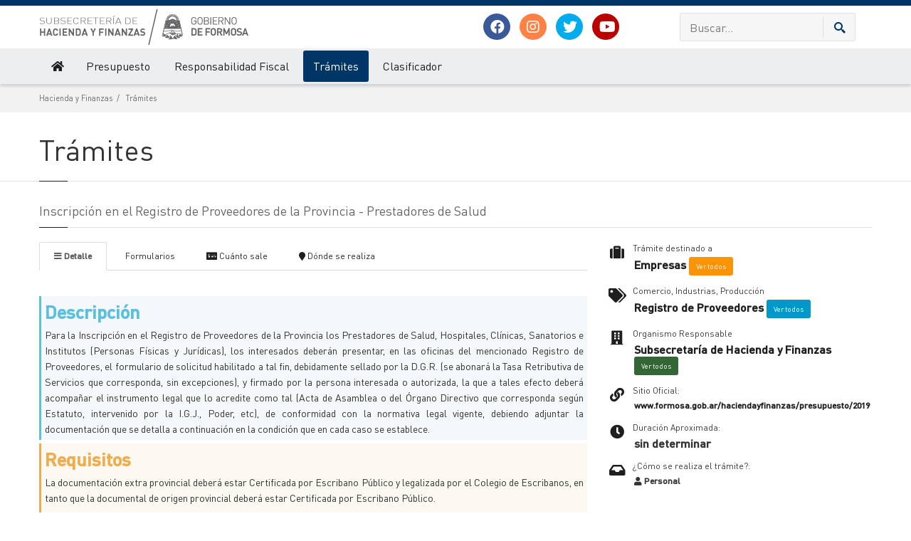

--- FILE ---
content_type: text/html; charset=ISO-8859-1
request_url: https://www.formosa.gob.ar/tramite/545/46/inscripcion_en_el_registro_de_proveedores_de_la_provincia_-_prestadores_de_salud
body_size: 11840
content:

<!doctype html>
<html>
<head>
	<meta http-equiv="Content-Type" content="text/html; charset=ISO-8859-1"> 
	<title>Inscripción en el Registro de Proveedores de la Provincia - Prestadores de Salud</title> 
	<meta name="keywords" content="Hacienda, Finanzas, trámites, registro, proveedores">
	<meta name="description" content="Subsecretaría de Hacienda y Finanzas">
	<meta name="robots" content="FOLLOW,INDEX">
	<LINK HREF="/rss/formosa.xml" TITLE="Noticias Formosa" TYPE="application/rss+xml" rel="alternate" >
	<LINK HREF="/rss/licitaciones.xml" TITLE="Licitaciones Formosa" TYPE="application/rss+xml" rel="alternate" >
	<meta name="author" content="Gobierno de la Provincia de Formosa">
	<meta class="viewport" name="viewport" content="width=device-width, initial-scale=1.0">
	<meta http-equiv="X-UA-Compatible" content="IE=edge">
	<meta property="og:type" content="website" /> 
	<meta property="og:url" content="https://www.formosa.gob.ar/tramite/545/46/inscripcion_en_el_registro_de_proveedores_de_la_provincia_-_prestadores_de_salud" /> 
	<meta property="og:title" content="Inscripción en el Registro de Proveedores de la Provincia - Prestadores de Salud" /> 
	<meta property="og:image" content="https://archivos.formosa.gob.ar/" /> 
	<meta property="og:description" content="Subsecretaría de Hacienda y Finanzas" /> 
	<meta name="facebook-domain-verification" content="zqbvc0udgcnxwn9zznq9r1ofziwbgr" />
	<!-- Favicon -->
	
	<link rel="apple-touch-icon" sizes="57x57" href="/img/favicon/apple-icon-57x57.png">
	<link rel="apple-touch-icon" sizes="60x60" href="/img/favicon/apple-icon-60x60.png">
	<link rel="apple-touch-icon" sizes="72x72" href="/img/favicon/apple-icon-72x72.png">
	<link rel="apple-touch-icon" sizes="76x76" href="/img/favicon/apple-icon-76x76.png">
	<link rel="apple-touch-icon" sizes="114x114" href="/img/favicon/apple-icon-114x114.png">
	<link rel="apple-touch-icon" sizes="120x120" href="/img/favicon/apple-icon-120x120.png">
	<link rel="apple-touch-icon" sizes="144x144" href="/img/favicon/apple-icon-144x144.png">
	<link rel="apple-touch-icon" sizes="152x152" href="/img/favicon/apple-icon-152x152.png">
	<link rel="apple-touch-icon" sizes="180x180" href="/img/favicon/apple-icon-180x180.png">
	<link rel="icon" type="image/png" sizes="192x192"  href="/img/favicon/android-icon-192x192.png">
	<link rel="icon" type="image/png" sizes="32x32" href="/img/favicon/favicon-32x32.png">
	<link rel="icon" type="image/png" sizes="96x96" href="/img/favicon/favicon-96x96.png">
	<link rel="icon" type="image/png" sizes="16x16" href="/img/favicon/favicon-16x16.png">
	<link rel="manifest" href="/img/favicon/manifest.json">
	<meta name="msapplication-TileColor" content="#ffffff">
	<meta name="msapplication-TileImage" content="/img/favicon/ms-icon-144x144.png">
	<meta name="theme-color" content="#ffffff">
	
	<script src="/js/jquery.min.js"></script>
	<script src="/js/jquery-migrate-1.2.1.js"></script>
	<script src="/js/jquery-ui.min.js"></script>

	
	  <!-- Font -->
	  <!--<link rel="stylesheet" href="https://fonts.googleapis.com/css?family=Arimo:400,700,400italic,700italic">-->
	  <link rel="stylesheet" href="/css/fonts.v3.css">
	  <!-- Plagins CSS -->
	  <link rel="stylesheet" href="/css/buttons/buttons.css">
	 <!-- <link rel="stylesheet" href="/css/buttons/social-icons.css">-->
	  <link rel="stylesheet" href="/css/fontawesome/css/all.min.css">
	  <link rel="stylesheet" href="/css/bootstrap.min.css">
	  <link rel="stylesheet" href="/css/jquery.fancybox.css">
	  <link rel="stylesheet" href="/css/ladda.min.css">
	  <link rel="stylesheet" href="/css/animate.css">
	  <link rel="stylesheet" href="/css/jquery.scrollbar.css">
	  <link rel="stylesheet" href="/css/layerslider/layerslider.css">
	  <link rel="stylesheet" href="/css/royalslider/royalslider.css">
	  <link rel="stylesheet" href="/css/royalslider/skins/universal/rs-universal.css"> 
	  
	  <link rel="stylesheet" href="/css/ol/ol.css">
	<link rel="stylesheet" href="/css/ol/ol3-layerswitcher.css">
	  
	  <!-- Theme CSS -->
	  <link rel="stylesheet" href="/css/style.v5.css">
	
	  <!-- Responsive CSS -->
	  <link rel="stylesheet" href="/css/responsive.v2.css">
	  
	  <!-- Custom CSS -->
		<link rel="stylesheet" href="/css/pages.v1.0.2.css">
		<link rel="stylesheet" href="/css/custom.php">
	  
		
	  <!-- IE Styles-->
	  <link rel="stylesheet" href="/css/ie/ie.css">
	
	
	<!--[if lt IE 9]>
	<script src="/js/html5shiv.js"></script>
	<script src="/js/respond.min.js"></script>
	<link rel='stylesheet' href="/css/ie/ie8.css">
	<![endif]-->
	<style>
		.head_navidad {
			left: 0;
			position: absolute;
			top: -2px;
		}
	</style>
	<script src="https://maps.googleapis.com/maps/api/js?key=AIzaSyAcUdoOMBljUQuFMoh9B99YN8RdfdwVW8U&libraries=geometry" async defer type="text/javascript"></script>
	<!-- Facebook Pixel Code -->
	<script>
		!function(f,b,e,v,n,t,s)
		{if(f.fbq)return;n=f.fbq=function(){n.callMethod?
			n.callMethod.apply(n,arguments):n.queue.push(arguments)};
		 if(!f._fbq)f._fbq=n;n.push=n;n.loaded=!0;n.version='2.0';
		 n.queue=[];t=b.createElement(e);t.async=!0;
		 t.src=v;s=b.getElementsByTagName(e)[0];
		 s.parentNode.insertBefore(t,s)}(window, document,'script',
										 'https://connect.facebook.net/en_US/fbevents.js');
		fbq('init', '2552512744778692');
		fbq('track', 'PageView');
	</script>
	<noscript><img height="1" width="1" style="display:none"
		src="https://www.facebook.com/tr?id=2552512744778692&ev=PageView&noscript=1"
		/></noscript>
	<!-- End Facebook Pixel Code -->
	
</head>
<!--fixed-top-->
<body id="" class="www2  fixed-header hidden-top   ">
	<div class="page-box">
		<div class="page-box-content">
			<div id="top-box">
				<div class="top-box-wrapper">
					<div class="container">
						<div class="row">
							<div class="col-xs-9 col-sm-5">
								<p class="weatherInfo">
									21 de Enero de 2026
								</p>
							</div>
							<div class="col-xs-3 col-sm-7">
								<div role="navigation" class="navbar navbar-inverse top-navbar top-navbar-right">
									<button data-target=".top-navbar .navbar-collapse" data-toggle="collapse" class="navbar-toggle btn-navbar collapsed" type="button">
										<span class="icon-bar"></span>
										<span class="icon-bar"></span>
										<span class="icon-bar"></span>
									</button>
									<nav class="collapse collapsing navbar-collapse" style="width: auto;">
										<ul class="nav navbar-nav navbar-right">
	<li class="hidden-xs"><a title="Ir al inicio" href="./"><span class="hidden-sm hidden-md hidden-lg">Inicio</span><i class="fa fa-home after"></i></a></li>
	<li class="hidden-xs"><a title="Mapa del Sitio" href="/mapadelsitio"><span class="hidden-sm hidden-md hidden-lg">Mapa del Sitio</span><i class="fa fa-sitemap after"></i></a></li>
	<li><a href="/miportal/quees" target="_blank"><i class="fa fa-question-circle after"></i> ¿Qué es Mi Portal?</a></li>
	<li><a href="/miportal" ><i class="fa fa-unlock after"></i> Mi Portal</a></li>
	

</ul>
									</nav>
								</div>
							</div>
						</div>
					</div>
				</div>
			</div>
			<header class="header header-two">
				<div class="header-wrapper ">
					<div class="container">
						<div class="row">
							<div class="col-xs-12 col-sm-6 col-md-6 col-lg-6 logo-box">
								<div class="logo">
									<a href="/">
										
										<img src="https://archivos.formosa.gob.ar/media/uploads/logos_subdominio/logo_subdominio_1536332825-0.png" alt="" id="logo-img">
									</a>
								</div>
							</div>
							<div class="hidden-xs col-sm-6 col-md-6 col-lg-6 right-box ">
								<div class="row">
									<div class="hidden-sm col-sm-6 col-md-6 col-lg-6">
										<div class="header-icons text-center" style="display: table-cell;vertical-align: middle;">
											<a class="shareBtn facebook" target="_blank" href="https://www.facebook.com/gobiernodeformosa">
												<i class="fab fa-facebook post-icon">
												</i>
											</a>
											<a class="shareBtn instagram" target="_blank" href="https://www.instagram.com/gobiernodeformosa">
												<i class="fab fa-instagram post-icon">
												</i>
											</a>
											<a class="shareBtn twitter" target="_blank" href="https://twitter.com/GobiernoFormosa?lang=es">
												<i class="fab fa-twitter post-icon">
												</i>
											</a>

											<a class="shareBtn youtube" target="_blank" href="https://www.youtube.com/channel/UCrTFFAVWWsY7vpZWB0LvZbQ/">
												<i class="fab fa-youtube post-icon">
												</i>
											</a>

										</div>
									</div>
									<div class="col-xs-12 col-sm-12 col-md-6 col-lg-6">
										<div class="right-box-wrapper ">
											<form role="form"  name="search-form" class="search-form" action="/buscar" method="get">
												<input class="search-string form-control" type="search" placeholder="Buscar..." name="texto">
												<button class="search-submit">
													<svg xmlns="http://www.w3.org/2000/svg" xmlns:xlink="http://www.w3.org/1999/xlink" x="0px" y="0px" width="16px" height="16px" viewBox="0 0 16 16"  xml:space="preserve">
														<path fill="#003768" d="M12.001,10l-0.5,0.5l-0.79-0.79c0.806-1.021,1.29-2.308,1.29-3.71c0-3.313-2.687-6-6-6C2.687,0,0,2.687,0,6
																				s2.687,6,6,6c1.402,0,2.688-0.484,3.71-1.29l0.79,0.79l-0.5,0.5l4,4l2-2L12.001,10z M6,10c-2.206,0-4-1.794-4-4s1.794-4,4-4
																				s4,1.794,4,4S8.206,10,6,10z">
														</path>
														<image src="/img/png-icons/search-icon.png" alt="" width="16" height="16" style="vertical-align: top;"></image>
													</svg>
												</button>
											</form>
										</div>

										
									</div>
									
								</div>
							
								
							</div>
						</div>
					</div>
				</div>
				<!-- .header-wrapper -->
				<div class="header-wrapper-2 header-shadow">
					<div class="container">
					<div class="row">
					
						<div class="col-xs-12">
							<div class="">
								<div class="primary">
									<div class="navbar navbar-default" role="navigation">
										<button type="button" class="navbar-toggle btn-navbar collapsed" data-toggle="collapse" data-target=".primary .navbar-collapse">
											<span class="text">Menu</span>
											<span class="icon-bar"></span>
											<span class="icon-bar"></span>
											<span class="icon-bar"></span>
										</button>
										<nav class="collapse collapsing navbar-collapse">
											<ul class="nav navbar-nav navbar-center">
												
		<li class='primary item-bg '>
			<a title='Ir al inicio de Hacienda y Finanzas' href='/haciendayfinanzas'>
				<span class='hidden-md hidden-lg'>Inicio</span>
				<i class='fa fa-home hidden-sm hidden-xs'></i>
			</a>
		</li>
												<li class="parent  primary item-bg">
	<a href="/haciendayfinanzas/presupuesto">Presupuesto</a>
	<ul class="sub">
		<li><a href="/haciendayfinanzas/presupuesto/presupuesto2026">Presupuesto 2026</a></li><li><a href="/haciendayfinanzas/presupuesto/presupuesto2025">Presupuesto 2025</a></li><li><a href="/haciendayfinanzas/presupuesto/presupuesto2024">Presupuesto 2024</a></li><li><a href="/haciendayfinanzas/presupuesto/presupuesto2023">Presupuesto 2023</a></li><li><a href="/haciendayfinanzas/presupuesto/2022">Presupuesto 2022</a></li><li><a href="/haciendayfinanzas/presupuesto/2021">Presupuesto 2021</a></li><li><a href="/haciendayfinanzas/presupuesto/2019">Presupuesto 2019</a></li><li><a href="/haciendayfinanzas/presupuesto/2018">Presupuesto 2018</a></li><li><a href="/haciendayfinanzas/presupuesto/2017">Presupuesto 2017</a></li><li><a href="/haciendayfinanzas/presupuesto/2016">Presupuesto 2016</a></li><li><a href="/haciendayfinanzas/presupuesto/2015">Presupuesto 2015</a></li><li><a href="/haciendayfinanzas/presupuesto/2014">Presupuesto 2014</a></li><li><a href="/haciendayfinanzas/presupuesto/2013">Presupuesto 2013</a></li><li><a href="/haciendayfinanzas/presupuesto/2012">Presupuesto 2012</a></li><li><a href="/haciendayfinanzas/presupuesto/2011">Presupuesto 2011</a></li><li class="parent">
	<a href="/haciendayfinanzas/presupuesto/2010">Presupuesto 2010</a>
	<ul class="sub">
		<li><a href="/haciendayfinanzas/presupuesto/proyecciones">Proyecciones Plurianuales</a></li>
	</ul> 
</li><li><a href="/haciendayfinanzas/presupuesto/2009">Presupuesto 2009</a></li><li><a href="/haciendayfinanzas/presupuesto/2008">Presupuesto 2008</a></li><li><a href="/haciendayfinanzas/presupuesto/2007">Presupuesto 2007</a></li>
	</ul>
</li><li class="parent  primary item-bg">
	<a href="/haciendayfinanzas/responsabilidadfiscal">Responsabilidad Fiscal</a>
	<ul class="sub">
		<li><a href="/haciendayfinanzas/responsabilidadfiscal/informes">Informes Acumulados</a></li>
	</ul>
</li><li class="activeArea primary item-bg"> 
	<a href="/haciendayfinanzas/tramites">Trámites</a>
</li><li class=" primary item-bg"> 
	<a href="/haciendayfinanzas/clasificador">Clasificador</a>
</li>
											</ul>
										</nav>
									</div>
								</div>
								<!-- .primary -->
							</div>
						</div>
						</div>
					</div>
				</div>
			</header>
			<!-- .header -->
			
			<div class="clearfix">
			</div>
			<section id="main" class=" no-padding">
				
				 
				<div class="breadcrumb-box  hideOnApp">
					<div class="container">
						<ul class="breadcrumb">
							<li><a href='/'>Hacienda y Finanzas</a></li><li><a href='/tramites'>Trámites</a></li>
						</ul>
					</div>
				</div>
				<header class="page-header  idSection_545 hideOnApp">
	<div class="container">
		<h1 class="title">
			Trámites
		</h1>
	</div>
</header>
				
			<article class="content">
				<div class="container">
					<div class="row">
						<div id="content" class="content col-sm-12 col-md-12">
							<div class="title-box">
	<h2 class="title"> Inscripci&oacute;n en el Registro de Proveedores de la Provincia - Prestadores de Salud</h2>
</div>
<div class="row">
	<div class="col-sm-6 col-md-8">
		<div class="tabs">
		  <ul class="nav nav-tabs">
			<li class="active">
			  <a href="#detalle" data-toggle="tab"><i class="fa fa-bars"></i> Detalle</a>
			</li>
			
			<li style="">
			  <a href="#formularios" data-toggle="tab"><i class="fa fa-pencil"></i> Formularios</a>
			</li>
			<li style="">
			  <a href="#cuanto" data-toggle="tab"><i class="fa fa-money-check-alt"></i> Cuánto sale</a>
			</li>
			<li style="">
			  <a href="#donde" data-toggle="tab"><i class="fa fa-map-marker"></i> Dónde se realiza</a>
			</li>
			<li style="display:none;">
			  <a href="#normas" data-toggle="tab"><i class="fa fa-book"></i> Normas</a>
			</li>
		  </ul>
		  <div class="tab-content">
			<div class="tab-pane active fade in" id="detalle">
				<div class="bs-callout bs-callout-info" style="margin-top:0;text-align: justify; ">
					<h4> Descripción</h4>
					<p>Para la Inscripci&oacute;n en el Registro de Proveedores de la Provincia los Prestadores de Salud, Hospitales, Cl&iacute;nicas, Sanatorios e Institutos (Personas F&iacute;sicas y Jur&iacute;dicas), los interesados deber&aacute;n presentar, en las oficinas del mencionado Registro de Proveedores, el formulario de solicitud habilitado a tal fin, debidamente sellado por la D.G.R. (se abonar&aacute; la Tasa Retributiva de Servicios que corresponda, sin excepciones), y firmado por la persona interesada o autorizada, la que a tales efecto deber&aacute; acompa&ntilde;ar el instrumento legal que lo acredite como tal (Acta de Asamblea o del &Oacute;rgano Directivo que corresponda seg&uacute;n Estatuto, intervenido por la I.G.J., Poder, etc), de conformidad con la normativa legal vigente, debiendo adjuntar la documentaci&oacute;n que se detalla a continuaci&oacute;n en la condici&oacute;n que en cada caso se establece.<br></p>
				</div>
				
<!--				<table class="table table-hover text-left table-striped"  style="{display_requisitos}" cellpadding="0" cellspacing="0">
					<tr class="info">
						<td >   Requisitos</td>
					</tr>
					<tr>
						<td >   <div class='bs-callout bs-callout-warning' style='margin-top:0;text-align: justify;'><h4> Requisitos</h4><p>La documentación extra provincial deberá estar Certificada por Escribano Público y legalizada por el Colegio de Escribanos, en tanto que la documental de origen provincial deberá estar Certificada por Escribano Público. <br><br>1- Reposición sellado provincial: Tasa Retributiva de Servicios - DGR (Ley N° 1289/83). Comprobante de Pago del Impuesto ($ 330,00 Para Inscripción y $ 100,00 para Renovación). Se abona en dependencias de la Dirección General de Rentas de la Provincia y/o en sus respectivas Delegaciones.<br>2- Referencias bancarias y comerciales - Formulario a Completar.<br>3- Acreditación de personería (Apoderados: Poder Extendido por Escribanía - Autoridades Sociedades: Acta de Asamblea o de Directorio)<br>4- Estados contables - Balance general - Cuadro de situación patrimonial financiera. En original Certificado por Contador Público y Legalizado por el Consejo Profesional de Ciencias Económicas<br>5- Incripción Registro Público de Comercio (Personas Físicas: Matrícula de Comerciante)<br>6- Habilitación Municipal: Certificado de Habilitación y Disposición Conjunta o Instrumento Legal que corresponda. Deberán constar las actividades o rubros por los que solicita la inscripción en concordancia con las actividades dadas de alta en AFIP y en DGR. Copia Certificada por Escribanía.Para la habilitaciones otorgadas por la municipalidad de la ciudad de Formosa: copia autenticada por la coordinadora Area Actividades Comerciales, Industriales y Afines de la Municipalidad de Formosa.<br>7- Registro Nacional de Prestadores de la Nación: Copia del Certificado emitido por el Ministerio de Salud de la Nación.<br>8- Contrato Social Estatuto o Instrumento Legal de Creación. Copia Certificada por Escribanía.<br>9- Acta de Asamblea de Autoridades. Copia Certificada por Escribanía.<br>10- Autoridades de la Organización - (ver formulario para descargar).<br>11- Nómina de Integrantes de Sociedades Comeciales - Excepto Sociedades Anónimas (ver formulario para descargar).<br>12- DDJJ AFIP Autoridades - Participación Societaria. F.657. Acuse de Recibo Presentación de la DJ. Certificada por Escribanía.<br>13- A.F.I.P. / D.G.I<br>- Constancia de inscripción en la cual conste la Clave Única de Identificación Tributaria (CUIT) y las Actividades<br>que explota<br>- Monotributo: Copia de los Comprobantes de Pago correspondientes a los tres últimos meses vencidos a la fecha de presentación de la solicitud<br>- Ganancias: Copia DDJJ Anual último Ejercicio vencido a la fecha de presentación de la solicitud - Talon / Recibo - Bienes Personales: Copia DDJJ Anual último Ejercicio vencido a la fecha de presentación de la solicitud - Talon / Recibo<br>- I.V.A.: Copia DDJJ Mensual tres últimos meses vencidos a la fecha de presentación de la solicitud - Talon / Recibo<br>14- A.F.I.P. / S.U.S.S.<br>- Autónomo: Copia de los comprobantes de pago tres últimos meses vencidos a la fecha de presentación de la solicitud. Certificada por Escribanía.<br>- Aportes y contribuciones previsionales: Copia DDJJ Mensual tres últimos meses vencidos a la fecha de presentación de la solicitud - Talon / Recibo. Certificada por Escribanía.<br>- Aportes y contribuciones obra social:Copia DDJJ Mensual tres últimos meses vencidos a la fecha de presentación de la solicitud - Talon / Recibo. Certificada por Escribanía.<br>- Ley Riesgo de Trabajo (LRT): Copia DDJJ Mensual tres últimos meses vencidos a la fecha de presentación de la solicitud - Talon / Recibo. Certificada por Escribanía.<br>15- Certificado de Pagos del impuesto sobre los ingresos brutos - D.G.R. Original. De corresponder Copia Autenticada por la DGR de la Resolución de Exención en el Impuesto Sobre los Ingresos Brutos.<br>Los contribuyentes de Capital Federal y Provincia de Buenos Aires podrán solicitar el Certificado mencionado en la Delegación de la Dirección General de Rentas de Formosa, sito en Bernardo Irigoyen Nº 188 de la ciudad Autónoma de Buenos Aires, TE 4343-3577; en tanto que los contribuyentes de la Provincia de Santa Fé podrán hacerlo en la Delegación que la Dirección General de Rentas posee en la ciudad de Rosario en la calle Tucumán Nº 1872 TE 426-6016.<br>16- Declaración jurada - Art. Nº 145 Decreto Nº 2643/77 - Formulario a Completar<br>17- Autorización para procedimientos de pagos en cuentas bancarias - Formulario a Completar. Debe acompañar Certificación Bancaria de la CBU del Banco de Formosa S.A.</p></div></td>
					</tr>
				</table>-->
				<div class='bs-callout bs-callout-warning' style='margin-top:0;text-align: justify;'><h4> Requisitos</h4><p>La documentación extra provincial deberá estar Certificada por Escribano Público y legalizada por el Colegio de Escribanos, en tanto que la documental de origen provincial deberá estar Certificada por Escribano Público. <br><br>1- Reposición sellado provincial: Tasa Retributiva de Servicios - DGR (Ley N° 1289/83). Comprobante de Pago del Impuesto ($ 330,00 Para Inscripción y $ 100,00 para Renovación). Se abona en dependencias de la Dirección General de Rentas de la Provincia y/o en sus respectivas Delegaciones.<br>2- Referencias bancarias y comerciales - Formulario a Completar.<br>3- Acreditación de personería (Apoderados: Poder Extendido por Escribanía - Autoridades Sociedades: Acta de Asamblea o de Directorio)<br>4- Estados contables - Balance general - Cuadro de situación patrimonial financiera. En original Certificado por Contador Público y Legalizado por el Consejo Profesional de Ciencias Económicas<br>5- Incripción Registro Público de Comercio (Personas Físicas: Matrícula de Comerciante)<br>6- Habilitación Municipal: Certificado de Habilitación y Disposición Conjunta o Instrumento Legal que corresponda. Deberán constar las actividades o rubros por los que solicita la inscripción en concordancia con las actividades dadas de alta en AFIP y en DGR. Copia Certificada por Escribanía.Para la habilitaciones otorgadas por la municipalidad de la ciudad de Formosa: copia autenticada por la coordinadora Area Actividades Comerciales, Industriales y Afines de la Municipalidad de Formosa.<br>7- Registro Nacional de Prestadores de la Nación: Copia del Certificado emitido por el Ministerio de Salud de la Nación.<br>8- Contrato Social Estatuto o Instrumento Legal de Creación. Copia Certificada por Escribanía.<br>9- Acta de Asamblea de Autoridades. Copia Certificada por Escribanía.<br>10- Autoridades de la Organización - (ver formulario para descargar).<br>11- Nómina de Integrantes de Sociedades Comeciales - Excepto Sociedades Anónimas (ver formulario para descargar).<br>12- DDJJ AFIP Autoridades - Participación Societaria. F.657. Acuse de Recibo Presentación de la DJ. Certificada por Escribanía.<br>13- A.F.I.P. / D.G.I<br>- Constancia de inscripción en la cual conste la Clave Única de Identificación Tributaria (CUIT) y las Actividades<br>que explota<br>- Monotributo: Copia de los Comprobantes de Pago correspondientes a los tres últimos meses vencidos a la fecha de presentación de la solicitud<br>- Ganancias: Copia DDJJ Anual último Ejercicio vencido a la fecha de presentación de la solicitud - Talon / Recibo - Bienes Personales: Copia DDJJ Anual último Ejercicio vencido a la fecha de presentación de la solicitud - Talon / Recibo<br>- I.V.A.: Copia DDJJ Mensual tres últimos meses vencidos a la fecha de presentación de la solicitud - Talon / Recibo<br>14- A.F.I.P. / S.U.S.S.<br>- Autónomo: Copia de los comprobantes de pago tres últimos meses vencidos a la fecha de presentación de la solicitud. Certificada por Escribanía.<br>- Aportes y contribuciones previsionales: Copia DDJJ Mensual tres últimos meses vencidos a la fecha de presentación de la solicitud - Talon / Recibo. Certificada por Escribanía.<br>- Aportes y contribuciones obra social:Copia DDJJ Mensual tres últimos meses vencidos a la fecha de presentación de la solicitud - Talon / Recibo. Certificada por Escribanía.<br>- Ley Riesgo de Trabajo (LRT): Copia DDJJ Mensual tres últimos meses vencidos a la fecha de presentación de la solicitud - Talon / Recibo. Certificada por Escribanía.<br>15- Certificado de Pagos del impuesto sobre los ingresos brutos - D.G.R. Original. De corresponder Copia Autenticada por la DGR de la Resolución de Exención en el Impuesto Sobre los Ingresos Brutos.<br>Los contribuyentes de Capital Federal y Provincia de Buenos Aires podrán solicitar el Certificado mencionado en la Delegación de la Dirección General de Rentas de Formosa, sito en Bernardo Irigoyen Nº 188 de la ciudad Autónoma de Buenos Aires, TE 4343-3577; en tanto que los contribuyentes de la Provincia de Santa Fé podrán hacerlo en la Delegación que la Dirección General de Rentas posee en la ciudad de Rosario en la calle Tucumán Nº 1872 TE 426-6016.<br>16- Declaración jurada - Art. Nº 145 Decreto Nº 2643/77 - Formulario a Completar<br>17- Autorización para procedimientos de pagos en cuentas bancarias - Formulario a Completar. Debe acompañar Certificación Bancaria de la CBU del Banco de Formosa S.A.</p></div>
				
			  <div id="fb-root">
</div>
<script>(function(d, s, id) {
	var js, fjs = d.getElementsByTagName(s)[0];
	if (d.getElementById(id)) return;
	js = d.createElement(s);
	js.id = id;
	js.src = 'https://connect.facebook.net/es_ES/sdk.js#xfbml=1&version=v2.12';
	fjs.parentNode.insertBefore(js, fjs);
}
		 (document, 'script', 'facebook-jssdk'));
</script>
<div class="clearfix">
	<div class="float-left margin-right-xs">
		<div class="fb-share-button" data-href="https://www.formosa.gob.ar/tramite/545/46/inscripcion_en_el_registro_de_proveedores_de_la_provincia_-_prestadores_de_salud" data-layout="button" data-size="small" data-mobile-iframe="true">
			<a class="fb-xfbml-parse-ignore" target="_blank" href="https://www.facebook.com/sharer/sharer.php?u=https://www.formosa.gob.ar/tramite/545/46/inscripcion_en_el_registro_de_proveedores_de_la_provincia_-_prestadores_de_salud%2F&src=sdkpreparse">Compartir</a>
		</div>
	</div>
	<div class="float-left margin-right-xs">
		<iframe src="//www.facebook.com/plugins/like.php?href=https://www.formosa.gob.ar/tramite/545/46/inscripcion_en_el_registro_de_proveedores_de_la_provincia_-_prestadores_de_salud&width&layout=standard&action=like&show_faces=false&share=false&height=30&width=80&appId=167914263261726" scrolling="no" frameborder="0" style="border:none; overflow:hidden; width:80px; height:30px;" allowTransparency="true"></iframe>
	</div>
	<div class="float-left margin-right-xs">
		<a href="https://twitter.com/share" class="twitter-share-button" data-count="vertical" data-via="formosa.gob.ar">Tweet</a>
		<script>!function(d,s,id){
	var js,fjs=d.getElementsByTagName(s)[0],p='https';
	if(!d.getElementById(id)){
		js=d.createElement(s);
		js.id=id;
		js.src=p+'://platform.twitter.com/widgets.js';
		fjs.parentNode.insertBefore(js,fjs);
	}
}
(document, 'script', 'twitter-wjs');
		</script>
	</div>
</div>
			<div class="text-small features-block" style="display:none;">
				<div class="header-box">
					<div class="icon-box">
						<i class="fa fa-check-square-o"></i>
					</div>
					<h6>Trámites que también deberás realizar</h6>
				</div>
	
				<div class="list-group">
					
				</div>
			</div>

				
			</div>
			
		
			<div class="tab-pane fade in" id="cuanto" style="">
				<table class="table table-hover text-left table-striped" cellpadding="0" cellspacing="0">
					 <tr>
  <td align='left' >Tasa Retributiva de Servicios - ATP (Ley N&deg; 1289/83) - Inscripci&oacute;n</td>
  <td align="right" >33 UT (Unidades Tributarias) </td>
</tr><tr>
  <td align='left' >Tasa Retributiva de Servicios - ATP (Ley N&deg; 1289/83) - Renovaci&oacute;n</td>
  <td align="right" >10 UT (Unidades Tributarias) </td>
</tr>
				</table>
			</div>
			
			<div class="tab-pane fade in" id="donde" style="">
				<div class="panel-group multi-collapse" id="accordion_ofi">
					<div class="panel panel-default active">
  <div class="panel-heading">
	<div class="panel-title">
	  <a data-toggle="collapse" data-parent="#accordion_ofi" href="#collapse_573">
		Direcci&oacute;n &Aacute;rea T&eacute;cnica
	  </a>
	</div>
  </div>
  <div id="collapse_573" class="panel-collapse collapse in">
	<div class="panel-body">
		<table class="table table-hover text-left " cellpadding="0" cellspacing="0">
			<tr>
	<td>Domicilio:</td>
	<td>Belgrano N° 878 - 1er Piso</td>
</tr>
<tr>
	<td>Teléfono:</td>
	<td>(54) 0370 - 4436358</td>
</tr>

			<tr>
				<td>Responsable:</td>
				<td> Dr.  Mauricio Alejandro Melian</td>
			</tr>
			<tr>
				<td>Horario de Atenci&oacute;n: </td>
				<td>Lunes a Viernes de 08:30 a 13:00 hs</td>
			</tr>
		</table>
	</div>
  </div>
</div>

				</div>
			</div>
			<div class="tab-pane fade in" id="formularios" style="">
				<table class="table table-hover text-left table-striped" cellpadding="0" cellspacing="0">
					<tr>
	<td ><strong>Autoridades de la Organizaci&oacute;n - Personas Jur&iacute;dicas</strong></td>
</tr>
<tr>
  <td><a href="https://archivos.formosa.gob.ar/media/uploads/guia_tramites/formularios/form_75.pdf" target="_blank" title="Descargar Formulario">Descargar el formulario</a></td>
</tr>

<tr>
	<td ><strong>Autorizaci&oacute;n - Pagos Cuentas Bancarias - Personas F&iacute;sicas</strong></td>
</tr>
<tr>
  <td><a href="https://archivos.formosa.gob.ar/media/uploads/guia_tramites/formularios/form_22.pdf" target="_blank" title="Descargar Formulario">Descargar el formulario</a></td>
</tr>

<tr>
	<td ><strong>Autorizaci&oacute;n - Pagos Cuentas Bancarias - Personas Jur&iacute;dicas</strong></td>
</tr>
<tr>
  <td><a href="https://archivos.formosa.gob.ar/media/uploads/guia_tramites/formularios/form_23.pdf" target="_blank" title="Descargar Formulario">Descargar el formulario</a></td>
</tr>

<tr>
	<td ><strong>N&oacute;mina Sociedades Comerciales - Personas Jur&iacute;dicas</strong></td>
</tr>
<tr>
  <td><a href="https://archivos.formosa.gob.ar/media/uploads/guia_tramites/formularios/form_74.pdf" target="_blank" title="Descargar Formulario">Descargar el formulario</a></td>
</tr>

<tr>
	<td ><strong>Prohibiciones - Personas F&iacute;sicas</strong></td>
</tr>
<tr>
  <td><a href="https://archivos.formosa.gob.ar/media/uploads/guia_tramites/formularios/form_20.pdf" target="_blank" title="Descargar Formulario">Descargar el formulario</a></td>
</tr>

<tr>
	<td ><strong>Prohibiciones - Personas Jur&iacute;dicas</strong></td>
</tr>
<tr>
  <td><a href="https://archivos.formosa.gob.ar/media/uploads/guia_tramites/formularios/form_21.pdf" target="_blank" title="Descargar Formulario">Descargar el formulario</a></td>
</tr>

<tr>
	<td ><strong>Referencias Bancarias y Comerciales - Personas F&iacute;sicas</strong></td>
</tr>
<tr>
  <td><a href="https://archivos.formosa.gob.ar/media/uploads/guia_tramites/formularios/form_19.pdf" target="_blank" title="Descargar Formulario">Descargar el formulario</a></td>
</tr>

<tr>
	<td ><strong>Referencias Bancarias y Comerciales - Personas Jur&iacute;dicas</strong></td>
</tr>
<tr>
  <td><a href="https://archivos.formosa.gob.ar/media/uploads/guia_tramites/formularios/form_73.pdf" target="_blank" title="Descargar Formulario">Descargar el formulario</a></td>
</tr>

<tr>
	<td ><strong>Solicitud - Personas F&iacute;sicas</strong></td>
</tr>
<tr>
  <td><a href="https://archivos.formosa.gob.ar/media/uploads/guia_tramites/formularios/form_18.pdf" target="_blank" title="Descargar Formulario">Descargar el formulario</a></td>
</tr>

<tr>
	<td ><strong>Solicitud - Personas Jur&iacute;dicas</strong></td>
</tr>
<tr>
  <td><a href="https://archivos.formosa.gob.ar/media/uploads/guia_tramites/formularios/form_72.pdf" target="_blank" title="Descargar Formulario">Descargar el formulario</a></td>
</tr>


				</table>
			</div>
			<div class="tab-pane fade in" id="normas" style="display:none;">
				<table class="table table-hover text-left table-striped" cellpadding="0" cellspacing="0">
					<tr><td></td><td>Ninguna</td></tr>
				</table>
			</div>
			
		  </div>
		</div>
  </div>
	<div class="col-sm-6 col-md-4">
		<div class="text-small features-block">
			<div class="header-box">
				<a href="/tramites/destinatarios/2/empresas" class="icon-box">
					<i class="fa fa-suitcase"></i>
				</a>
				<div>Trámite destinado a </div>
				<h6><a href="/tramites/destinatarios/2/empresas"> Empresas</a> <a class=" btn btn-warning btn-xs" href="/tramites/destinatarios/2/empresas"> Ver todos</a> </h6>
			</div>
		</div>
		<div class="text-small features-block">
			<div class="header-box">
				<a href="/tramites/tema/56/registro_de_proveedores" class="icon-box">
					<i class="fa fa-tags"></i>
				</a>
				<div> Comercio, Industrias, Producci&oacute;n </div>
				<h6><a href="/tramites/tema/56/registro_de_proveedores">Registro de Proveedores</a> <a class=" btn btn-info btn-xs" href="/tramites/tema/56/registro_de_proveedores"> Ver todos</a></h6>
			</div>
		</div>

		<div class="text-small features-block">
			<div class="header-box">
				<a href="/tramites/organismo/448/subsecretaria_de_hacienda_y_finanzas" class="icon-box">
					<i class="fa fa-building"></i>
				</a>
				<div>Organismo Responsable </div>
				<h6><a href="/tramites/organismo/448/subsecretaria_de_hacienda_y_finanzas">Subsecretar&iacute;a de Hacienda y Finanzas </a> <a class=" btn btn-success btn-xs" href="/tramites/organismo/448/subsecretaria_de_hacienda_y_finanzas"> Ver todos</a></h6>
			</div>
		</div>
		<div class="text-small features-block" style=" ">
			<div class="header-box">
				<a href="http://www.formosa.gob.ar/haciendayfinanzas/presupuesto/2019" class="icon-box">
					<i class="fa fa-link"></i>
				</a>
				<div>Sitio Oficial: </div>
				<p><strong><a href="http://www.formosa.gob.ar/haciendayfinanzas/presupuesto/2019">www.formosa.gob.ar/haciendayfinanzas/presupuesto/2019</a></strong></p>
			</div>
		</div>
		<div class="text-small features-block" style=" ">
			<div class="header-box">
				<div class="icon-box">
					<i class="fa fa-clock"></i>
				</div>
				<div>Duración Aproximada:</div>
				<h6>sin determinar</h6>
			</div>

		</div>
		<div class="text-small features-block">
			<div class="header-box">
				<div class="icon-box">
					<i class="fa fa-inbox"></i>
				</div>
				<div>¿Cómo se realiza el trámite?:</div>
				<p><strong><i class="fa fa-user"></i> Personal</strong></p>
			</div>
		</div>
		<hr>
		<div class="text-small features-block" style="">
			<div class="header-box">
				<div class="icon-box">
					<i class="fa fa-location-arrow"></i>
				</div>
				<h6>Trámites similares</h6>
			</div>

			<div class="list-group">
				 <a href="/tramite/149/inscripcion__renovacion_en_el_registro_de_proveedores_de_la_provincia_-_personas_juridicas" class="list-group-item">Inscripci&oacute;n / Renovaci&oacute;n en el Registro de Proveedores de la Provincia - Personas Jur&iacute;dicas</a> <a href="/tramite/42/inscripcion__renovacion_en_el_registro_de_proveedores_de_la_provincia_-_personas_fisicas" class="list-group-item">Inscripci&oacute;n / Renovaci&oacute;n en el Registro de Proveedores de la Provincia - Personas F&iacute;sicas</a> <a href="/tramite/48/inscripcion_en_el_registro_de_proveedores_de_la_provincia_-_cooperativas_y_mutuales" class="list-group-item">Inscripci&oacute;n en el Registro de Proveedores de la Provincia - Cooperativas y Mutuales</a> <a href="/tramite/45/inscripcion_en_el_registro_de_proveedores_de_la_provincia_-_transportes_en_general" class="list-group-item">Inscripci&oacute;n en el Registro de Proveedores de la Provincia - Transportes en General</a> <a href="/tramite/43/ampliacion_de_rubros_-_registro_de_proveedores_de_la_provincia" class="list-group-item">Ampliaci&oacute;n de Rubros - Registro de Proveedores de la Provincia</a> <a href="/tramite/47/inscripcion_en_el_registro_de_proveedores_de_la_provincia_-_empresas_de_seguro" class="list-group-item">Inscripci&oacute;n en el Registro de Proveedores de la Provincia - Empresas de Seguro</a>
			</div>
		</div>
		<div class="text-small features-block" style="">
			<div class="header-box">
				<div class="icon-box">
					<i class="fa fa-external-link-square"></i>
				</div>
				<h6>Trámites Externos</h6>
			</div>

			<div class="list-group">
				 <a href="https://seti.afip.gob.ar/padron-puc-constancia-internet/ConsultaConstanciaAction.do" target="_blank" class="list-group-item">Constancia Inscripci&oacute;n AFIP</a> <a href="http://www.dgrformosa.gob.ar/consultas/constancia_inscripcion.php" target="_blank" class="list-group-item">Constancia Inscripci&oacute;n RENTAS</a> <a href="http://www.ciudaddeformosa.gob.ar/tramite-22.html" target="_blank" class="list-group-item">Solicitud de Habilitaci&oacute;n Comercial Municipal</a> <a href="http://www.jusformosa.gov.ar/registro-publico-de-comercio" target="_blank" class="list-group-item">Registro P&uacute;blico de Comercio</a>
			</div>
		</div>
	</div>
</div>
<div class="row">
	<div style="">
		<div class="title-box">
			<h3 class="title"> Paso a paso</h3>
		</div>
		<div class="steps">
		
			 <div class="step text-center border-error  bg-error  white">
	<div class="step-wrapper">
	
		<div class="title-box text-center title-white">
			<div class="number">1</div>
			<h4 class="title">Completar Formularios</h4>
		</div>
		<p>Puede descargar un modelo desde la pesta&ntilde;a &quot;Formularios&quot;.</p>
	</div>
</div><div class="step text-center border-warning  bg-warning  white">
	<div class="step-wrapper">
	
		<div class="title-box text-center title-white">
			<div class="number">2</div>
			<h4 class="title">Solicitar Constancias</h4>
		</div>
		<p>Solicitar constancias de AFIP - DGR y Habilitaci&oacute;n Municipal (Ver tr&aacute;mites externos). </p>
	</div>
</div><div class="step text-center border-info  bg-info  white">
	<div class="step-wrapper">
	
		<div class="title-box text-center title-white">
			<div class="number">3</div>
			<h4 class="title">Presentar Documentaci&oacute;n</h4>
		</div>
		<p> Dirigirse al Registro de Proveedores de la Provincia (Direcci&oacute;n de &Aacute;rea T&eacute;cnica) con la documentaci&oacute;n requerida.</p>
	</div>
</div>
		</div>		
	</div>		
</div>
<hr>
						</div>
						
					</div>
				</div>
			</article>
			
				
			</section>
			<!-- #main -->
		</div>
		<!-- .page-box-content -->
	</div>
	<!-- .page-box -->
	<footer id="footer" class="hideOnApp">
		<div class="footer-top">
			<div class="container">
				<div class="row sidebar">
					<aside class="col-xs-12 col-sm-6 col-md-3 widget links">
						<div class="title-block">
							<h3 class="title">
								Redes Sociales
							</h3>
						</div>
						<p>Síguenos en nuestras redes</p>
						<a class="shareBtn facebook" href="https://www.facebook.com/gobiernodeformosa">
							<i class="fab fa-facebook post-icon">
							</i>
						</a>
						<a class="shareBtn instagram" href="https://www.instagram.com/gobiernodeformosa">
							<i class="fab fa-instagram post-icon">
							</i>
						</a>
						<a class="shareBtn twitter" href="https://twitter.com/GobiernoFormosa?lang=es">
							<i class="fab fa-twitter post-icon">
							</i>
						</a>
						
						<a class="shareBtn youtube" href="https://www.youtube.com/channel/UCrTFFAVWWsY7vpZWB0LvZbQ/">
							<i class="fab fa-youtube post-icon">
							</i>
						</a>						
						
						<div class="clearfix"></div>
					</aside>
					
					<aside class="col-xs-12 col-sm-6 col-md-3 widget links">
						<div class="title-block">
							<h3 class="title">
								Accesos Directos
							</h3>
						</div>
						<nav>
							<ul>
								<li>
									<a href="/correo">Correo Oficial - Webmail </a>
								</li>
								<li>
									<a href="/upsti/solicitudcorreo">Solicitud Correo Oficial</a>
								</li>
								<li>
									<a href="http://www.refsatel.com.ar">Refsatel</a>
								</li>
								<li>
									<a href="http://datos.formosa.gob.ar">Datos Abiertos</a>
								</li>
								<li>
									<a href="/consultasfrecuentes">Preguntas Frecuentes</a>
								</li>

								<li>
									<a href="/upsti">UPSTI</a>
								</li>
							</ul>
						</nav>
						<div class="clearfix">
						</div>
					</aside>
					<aside class="col-xs-12 col-sm-6 col-md-3 widget links">
						<div class="title-block">
							<h3 class="title">
								Más Visitados
							</h3>
						</div>
						<nav>
							<ul>
								<li><a href="/licitaciones">Licitaciones</a></li><li><a href="/capacitaciones">Capacitaciones</a></li><li><a href="/inscripcioninterinatosysuplencias">Junta de Clasificación de Educación Secundaria</a></li><li><a href="/ipv">Instituto Provincial de la Vivienda (IPV)</a></li><li><a href="/educacion">Educación</a></li>
							</ul>
						</nav>
						<div class="clearfix">
						</div>
					</aside>
					<aside class="col-xs-12 col-sm-6 col-md-3 widget links">
						<div class="title-block">
							<h3 class="title">
								Enlaces
							</h3>
						</div>
						<!--<select class="form-control" id="portalesmunicipales" name="portalesmunicipales" onchange="if (this.value!='') { window.open(this.value)}" size="1">
							<option value="" selected>Portales Municipales</option>
							<option value="http://www.ciudaddeformosa.gob.ar">Ciudad de Formosa</option>
							<option value="http://www.buenavista.gob.ar">Buena Vista</option>
							<option value="http://www.clorinda.gob.ar">Clorinda</option>
							<option value="http://www.coloniapastoril.gob.ar">Colonia Pastoril</option>
							<option value="http://www.comandantefontana.gob.ar">Comandante Fontana</option>
							<option value="http://www.elcolorado.gob.ar">El Colorado</option>
							<option value="http://www.elespinillo.gob.ar">El Espinillo</option>
							<option value="http://www.estanislaodelcampo.gob.ar">Estanislao del Campo</option>
							<option value="http://www.fortinlugones.gob.ar">Fortín Lugones</option>
							<option value="http://www.generalmbelgrano.gob.ar">General Belgrano</option>
							<option value="http://www.generalguemes.gob.ar">General Güemes</option>
							<option value="http://www.generalmansilla.gob.ar">General Mansilla</option>
							<option value="http://www.generalmosconi.gob.ar">General Mosconi</option>
							<option value="http://www.granguardia.gob.ar">Gran Guardia</option>
							<option value="http://www.herradura.gob.ar">Herradura</option>
							<option value="http://www.ibarreta.gob.ar">Ibarreta</option>
							<option value="http://www.ingenierojuarez.gob.ar">Ingeniero Juárez</option>
							<option value="http://www.lagunablanca.gob.ar">Laguna Blanca</option>
							<option value="http://www.lagunanaineck.gob.ar">Laguna Naineck</option>
							<option value="http://www.lagunayema.gob.ar">Laguna Yema</option>
							<option value="http://www.laslomitas.gob.ar">Las Lomitas</option>
							<option value="http://www.loschiriguanos.gob.ar">Los Chiriguanos</option>
							<option value="http://www.mayorvillafane.gob.ar">Mayor Villafañe</option>
							<option value="http://www.misionlaishi.gob.ar">Misión Laishí</option>
							<option value="http://www.misiontacaagle.gob.ar">Misión Tacaaglé</option>
							<option value="http://www.palosanto.gob.ar">Palo Santo</option>
							<option value="http://www.pirane.gob.ar">Pirané</option>
							<option value="http://www.pozodeltigre.gob.ar">Pozo del Tigre</option>
							<option value="http://www.pozodemaza.gob.ar">Pozo de Maza</option>
							<option value="http://www.riachohehe.gob.ar">Riacho He He</option>
							<option value="http://www.sanhilario.gob.ar">San Hilario</option>
							<option value="http://www.sanmartindos.gob.ar">San Martin Dos</option>
							<option value="http://www.sietepalmas.gob.ar">Siete Palmas</option>
							<option value="http://www.subtenienteperin.gob.ar">Subteniente Perín</option>
							<option value="http://www.treslagunas.gob.ar">Tres Lagunas</option>
							<option value="http://www.villadostrece.gob.ar">Villa Dos Trece</option>
							<option value="http://www.villaescolar.gob.ar">Villa Escolar</option>
						</select>-->
						<select class="form-control" id="sitiosinteres" name="sitiosinteres" onchange="if (this.value!='') { window.open(this.value)}" size="1">
							<option value="" selected>Sitios Oficiales</option>
							<option value="http://www.afip.gov.ar/">AFIP</option>
<option value="http://www.anses.gov.ar/">ANSES</option>
<option value="http://www.argentina.gob.ar/">Argentina.gob.ar</option>
<option value="https://formosa.gob.ar/datosabiertos">Catálogos de datos abiertos del Gobierno de la Provincia de Formosa</option>
<option value="http://www.fedema.com.ar/">FEDEMA</option>
<option value="https://fd.formosa.gob.ar/">Formosa Digital</option>
<option value="http://www.hacfsa.gob.ar/">Hospital Alta Complejidad</option>
<option value="http://www.iasep.gob.ar/">I.A.S.E.P.</option>
<option value="http://www.ias.gob.ar/">Instituto de Asistencia Social</option>
<option value="http://www.jusformosa.gov.ar/">Poder Judicial</option>
<option value="http://www.legislaturaformosa.gov.ar/">Poder Legislativo</option>
<option value="https://www.refsatel.com.ar/internetgratis">REFSA Telecomunicaciones - Internet Libre</option>
<option value="http://www.dgrformosa.gob.ar/">Rentas</option>
<option value=" http://www.infojus.gov.ar ">Sistema Argentino de Información Jurídica</option>

						</select>
						<select class="form-control" id="sitiosinteres" name="sitiosinteres" onchange="if (this.value!='') { window.open(this.value)}" size="1">
							<option value="" selected>Sitios de Interés</option>
							<option value="http://www.bancoformosa.com.ar/">Banco de Formosa</option>
<option value="http://www.notarfor.com.ar/">Colegio de Escribanos de Formosa</option>
<option value="http://www.elcomercial.com.ar">Diario El Comercial</option>
<option value="http://lamañanaonline.com.ar">Diario La Mañana</option>
<option value="http://www.unf.edu.ar/">Universidad Nacional de Formosa</option>

						</select>
					</aside>
				</div>
			</div>
		</div>
		<!-- .footer-top -->
		<div class="footer-bottom">
			<div class="container">
				<div class="row">
					<div class="copyright col-xs-12 col-sm-6 col-md-6">
						Gobierno de la Provincia de Formosa · República Argentina
						<br>
						<span class="hideOnApp">Todos los Derechos Reservados © 2005-2026 · 
						<a href="http://jigsaw.w3.org/css-validator/validator?uri=https://www.formosa.gov.ar/" target="_blank">CSS</a>
						- 
						<a href="http://validator.w3.org/check?uri=www.formosa.gov.ar" target="_blank">HTML 4.01</a>
						Válidos</span>
					</div>
					
					<div class="col-xs-12 col-sm-6 col-md-6 text-right">
							<img src="/img/logo_gob_todos_unidos_trans.png" alt="">
					</div>
				</div>
			</div>
		</div>
		<!-- .footer-bottom -->
	</footer>
	<div class="clearfix">
	</div>
	<div class="modal fade bs-example-modal-sm" tabindex="-1" role="dialog" aria-labelledby="myLargeModalLabel" aria-hidden="true" id="pleaseWaitDialog" data-backdrop="static" data-keyboard="false">
		<div class="modal-dialog modal-sm">
			<div class="modal-content">
				<div class="modal-header">
					<h4>
						Procesando...
					</h4>
				</div>
				<div class="modal-body">
					<div class="progress progress-striped active" data-appear-progress-animation="100%">
						<div class="progress-bar progress-bar-info">
							Aguarde
						</div>
					</div>
				</div>
			</div>
		</div>
	</div>
	<script type="module">
		// Import the functions you need from the SDKs you need
		import { initializeApp } from "https://www.gstatic.com/firebasejs/10.13.2/firebase-app.js";		// TODO: Add SDKs for Firebase products that you want to use
		// https://firebase.google.com/docs/web/setup#available-libraries

		// Your web app's Firebase configuration
		const firebaseConfig = {
			apiKey: "AIzaSyDUDpp7VnEJZf8PvVefojb2qLJM_Pg1mvY",
			authDomain: "miportal-27264.firebaseapp.com",
			databaseURL: "https://miportal-27264.firebaseio.com",
			projectId: "miportal-27264",
			storageBucket: "miportal-27264.appspot.com",
			messagingSenderId: "173350595169",
			appId: "1:173350595169:web:46d51f282424bcd5291820"
		};

		// Initialize Firebase
		const app = initializeApp(firebaseConfig);
	</script>
	<script src="https://www.gstatic.com/firebasejs/10.13.2/firebase-app-compat.js"></script>
	<script src="https://www.gstatic.com/firebasejs/10.13.2/firebase-messaging-compat.js"></script>	

	
<script src="/js/notify.js"></script>

<script src="/js/bootstrap.min.js"></script>
<script src="/js/jquery.touchSwipe.min.js"></script>
<script src="/js/jquery.elevateZoom-3.0.8.min.js"></script>
<script src="/js/jquery.imagesloaded.min.js"></script>
<script src="/js/jquery.appear.js"></script>
<script src="/js/jquery.easing.1.3.js"></script>
<script src="/js/jquery.fancybox.pack.js"></script>
<script src="/js/SmoothScroll.js"></script>
<script src="/js/jquery.scrollbar.min.js"></script>
<script src="/js/jquery.carouFredSel-6.2.1-packed.js"></script>

<script src="/js/layerslider/greensock.js"></script>
<script src="/js/layerslider/layerslider.transitions.js"></script>
<script src="/js/layerslider/layerslider.kreaturamedia.jquery.js"></script>
<script src="/js/jquery.meio.mask.js"></script>
<script src="/js/jquery.stellar.min.js"></script>

<script src="/js/jquery.royalslider.min.js"></script>
<script src="/js/bootstrap-datepicker.js"></script>
<script src="/js/bootstrapValidator.min.js"></script>
<script src="/js/bootbox.js"></script>

<script src="/js/isotope.pkgd.min.js"></script>
<script src="/js/jquery.md5.js"></script>
<script src="/js/pixastic.custom.js"></script>

<script type="text/javascript" src="/js/ol/ol.js"></script> 
	<script type="text/javascript" src="/js/ol/ol3-layerswitcher.js"></script> 
	
<script src="/js/jquery.cookie.js"></script>
<script src="/js/cookie.js"></script>
<script src="/js/jquery.meio.mask.js"></script>
<script src="/js/functions.6.6.js"></script>
<script src="/js/main.v.1.6.js"></script>

	<script>
		checkNotifyMe() 
	</script>
	<!-- Global site tag (gtag.js) - Google Analytics -->
	<!--<script async src="https://www.googletagmanager.com/gtag/js?id=UA-195512-2"></script>
	<script>
		window.dataLayer = window.dataLayer || [];
		function gtag(){dataLayer.push(arguments);}
		gtag('js', new Date());

		gtag('config', 'UA-195512-2');
	</script>-->
	<!--<script type="text/javascript">
		{js_callback}
	</script>-->

	<!-- Google tag (gtag.js) -->
	<script async src="https://www.googletagmanager.com/gtag/js?id=G-QW0XM9VFZS"></script>
	<script>
		window.dataLayer = window.dataLayer || [];
		function gtag(){dataLayer.push(arguments);}
		gtag('js', new Date());

		gtag('config', 'G-QW0XM9VFZS');
	</script>
	
</body>
</html>

--- FILE ---
content_type: application/javascript; charset=ISO-8859-1
request_url: https://www.formosa.gob.ar/js/jquery.meio.mask.js
body_size: 7391
content:
/**
 * jquery.meio.mask.js
 * @author: fabiomcosta
 * @version: 1.1.3
 *
 * Created by Fabio M. Costa on 2008-09-16. Please report any bug at http://www.meiocodigo.com
 *
 * Copyright (c) 2008 Fabio M. Costa http://www.meiocodigo.com
 *
 * The MIT License (http://www.opensource.org/licenses/mit-license.php)
 *
 * Permission is hereby granted, free of charge, to any person
 * obtaining a copy of this software and associated documentation
 * files (the "Software"), to deal in the Software without
 * restriction, including without limitation the rights to use,
 * copy, modify, merge, publish, distribute, sublicense, and/or sell
 * copies of the Software, and to permit persons to whom the
 * Software is furnished to do so, subject to the following
 * conditions:
 * 
 * The above copyright notice and this permission notice shall be
 * included in all copies or substantial portions of the Software.
 * 
 * THE SOFTWARE IS PROVIDED "AS IS", WITHOUT WARRANTY OF ANY KIND,
 * EXPRESS OR IMPLIED, INCLUDING BUT NOT LIMITED TO THE WARRANTIES
 * OF MERCHANTABILITY, FITNESS FOR A PARTICULAR PURPOSE AND
 * NONINFRINGEMENT. IN NO EVENT SHALL THE AUTHORS OR COPYRIGHT
 * HOLDERS BE LIABLE FOR ANY CLAIM, DAMAGES OR OTHER LIABILITY,
 * WHETHER IN AN ACTION OF CONTRACT, TORT OR OTHERWISE, ARISING
 * FROM, OUT OF OR IN CONNECTION WITH THE SOFTWARE OR THE USE OR
 * OTHER DEALINGS IN THE SOFTWARE.
 */

(function($){
		
	var isIphone = (window.orientation != undefined),
		// browsers like firefox2 and before and opera doenst have the onPaste event, but the paste feature can be done with the onInput event.
		pasteEvent = (($.browser.opera || ($.browser.mozilla && parseFloat($.browser.version.substr(0,3)) < 1.9 ))? 'input': 'paste');
		
	$.event.special.paste = {
		setup: function() {
	    	if(this.addEventListener)
	        	this.addEventListener(pasteEvent, pasteHandler, false);
   			else if (this.attachEvent)
				this.attachEvent(pasteEvent, pasteHandler);
		},

		teardown: function() {
			if(this.removeEventListener)
	        	this.removeEventListener(pasteEvent, pasteHandler, false);
   			else if (this.detachEvent)
				this.detachEvent(pasteEvent, pasteHandler);
		}
	};
	
	// the timeout is set because we can't get the value from the input without it
	function pasteHandler(e){
		var self = this;
		e = $.event.fix(e || window.e);
		e.type = 'paste';
		// Execute the right handlers by setting the event type to paste
		setTimeout(function(){ $.event.handle.call(self, e); }, 1);
	};

	$.extend({
		mask : {
			
			// the mask rules. You may add yours!
			// number rules will be overwritten
			rules : {
				'z': /[a-z]/,
				'Z': /[A-Z]/,
				'a': /[a-zA-Z]/,
				'*': /[0-9a-zA-Z]/,
				'@': /[0-9a-zA-ZçÇáàãâéèêíìóòôõúùü]/
			},
			
			// these keys will be ignored by the mask.
			// all these numbers where obtained on the keydown event
			keyRepresentation : {
				8	: 'backspace',
				9	: 'tab',
				13	: 'enter',
				16	: 'shift',
				17	: 'control',
				18	: 'alt',
				27	: 'esc',
				33	: 'page up',
				34	: 'page down',
				35	: 'end',
				36	: 'home',
				37	: 'left',
				38	: 'up',
				39	: 'right',
				40	: 'down',
				45	: 'insert',
				46	: 'delete',
				116	: 'f5',
				123 : 'f12',
				224	: 'command'
			},
			
			iphoneKeyRepresentation : {
				10	: 'go',
				127	: 'delete'
			},
			
			signals : {
				'+' : '',
				'-' : '-'
			},
			
			// default settings for the plugin
			options : {
				attr: 'alt', // an attr to look for the mask name or the mask itself
				mask: null, // the mask to be used on the input
				type: 'fixed', // the mask of this mask
				maxLength: -1, // the maxLength of the mask
				defaultValue: '', // the default value for this input
				signal: false, // this should not be set, to use signal at masks put the signal you want ('-' or '+') at the default value of this mask.
							   // See the defined masks for a better understanding.
				
				textAlign: true, // use false to not use text-align on any mask (at least not by the plugin, you may apply it using css)
				selectCharsOnFocus: true, // select all chars from input on its focus
				autoTab: false, // auto focus the next form element when you type the mask completely
				setSize: false, // sets the input size based on the length of the mask (work with fixed and reverse masks only)
				fixedChars : '[(),.:/ -]', // fixed chars to be used on the masks. You may change it for your needs!
				
				onInvalid : function(){},
				onValid : function(){},
				onOverflow : function(){}
			},
			
			// masks. You may add yours!
			// Ex: $.fn.setMask.masks.msk = {mask: '999'}
			// and then if the 'attr' options value is 'alt', your input should look like:
			// <input type="text" name="some_name" id="some_name" alt="msk" />
			masks : {
				'phone-ar'			: { mask : '9999999999' },
				'phone'				: { mask : '(999) 999-9999' },
				'plandecuentas'		: { mask : '9.9.9.99-99' },
				'phone-ba'			: { mask : '(99) 99 9999-9999' },
				'cuit'				: { mask : '99-99999999-9' }, 
				'cuil'				: { mask : '99-99999999-9' }, 
				'dni'				: { mask : '99999999' }, 
				'date'				: { mask : '39-19-9999' }, 
				'time'				: { mask : '29:59' },
				'cc'				: { mask : '9999 9999 9999 9999' }, //credit card mask
				'integer'			: { mask : '999999999999', type : 'reverse',defaultValue : '+' },				
				'decimal'			: { mask : '99.999999999999', type : 'reverse', defaultValue : '+' },
				'decimal-1'			: { mask : '99.999,999,999,999', type : 'reverse', defaultValue : '+' },
				'decimal-2'			: { mask : '99,999.999.999.999', type : 'reverse', defaultValue : '+' },
				'decimal-3'			: { mask : '999.999,999,999,999', type : 'reverse', defaultValue : '+' },
				'decimal-4'			: { mask : '999,999.999.999.999', type : 'reverse', defaultValue : '+' }
			},
			
			init : function(){
				// if has not inited...
				if( !this.hasInit ){

					var self = this, i,
						keyRep = (isIphone)? this.iphoneKeyRepresentation: this.keyRepresentation;
						
					this.ignore = false;
			
					// constructs number rules
					for(i=0; i<=9; i++) this.rules[i] = new RegExp('[0-'+i+']');
				
					this.keyRep = keyRep;
					// ignore keys array creation for iphone or the normal ones
					this.ignoreKeys = [];
					$.each(keyRep,function(key){
						self.ignoreKeys.push( parseInt(key) );
					});
					
					this.hasInit = true;
				}
			},
			
			set: function(el,options){
				
				var maskObj = this,
					$el = $(el),
					mlStr = 'maxLength';
				
				options = options || {};
				this.init();
				
				return $el.each(function(){
					
					if(options.attr) maskObj.options.attr = options.attr;
					
					var $this = $(this),
						o = $.extend({}, maskObj.options),
						attrValue = $this.attr(o.attr),
						tmpMask = '';
						
					// then we look for the 'attr' option
					tmpMask = (typeof options == 'string')? options: (attrValue != '')? attrValue: null;
					if(tmpMask) o.mask = tmpMask;
					
					// then we see if it's a defined mask
					if(maskObj.masks[tmpMask]) o = $.extend(o, maskObj.masks[tmpMask]);
					
					// then it looks if the options is an object, if it is we will overwrite the actual options
					if(typeof options == 'object' && options.constructor != Array) o = $.extend(o, options);
					
					//then we look for some metadata on the input
					if($.metadata) o = $.extend(o, $this.metadata());
					
					if(o.mask != null){
						
						if($this.data('mask')) maskObj.unset($this);
						
						var defaultValue = o.defaultValue,
							reverse = (o.type=='reverse'),
							fixedCharsRegG = new RegExp(o.fixedChars, 'g');
						
						if(o.maxLength == -1) o.maxLength = $this.attr(mlStr);
						
						o = $.extend({}, o,{
							fixedCharsReg: new RegExp(o.fixedChars),
							fixedCharsRegG: fixedCharsRegG,
							maskArray: o.mask.split(''),
							maskNonFixedCharsArray: o.mask.replace(fixedCharsRegG, '').split('')
						});
						
						//setSize option (this is not removed from the input (while removing the mask) since this would be kind of funky)
						if((o.type=='fixed' || reverse) && o.setSize && !$this.attr('size')) $this.attr('size', o.mask.length);
						
						//sets text-align right for reverse masks
						if(reverse && o.textAlign) $this.css('text-align', 'right');
						
						if(this.value!='' || defaultValue!=''){
							// apply mask to the current value of the input or to the default value
							var val = maskObj.string((this.value!='')? this.value: defaultValue, o);
							//setting defaultValue fixes the reset button from the form
							this.defaultValue = val;
							$this.val(val);
						}
						
						// compatibility patch for infinite mask, that is now repeat
						if(o.type=='infinite') o.type = 'repeat';
						
						$this.data('mask', o);
						
						// removes the maxLength attribute (it will be set again if you use the unset method)
						$this.removeAttr(mlStr);
						
						// setting the input events
						$this.bind('keydown.mask', {func:maskObj._onKeyDown, thisObj:maskObj}, maskObj._onMask)
							.bind('keypress.mask', {func:maskObj._onKeyPress, thisObj:maskObj}, maskObj._onMask)
							.bind('keyup.mask', {func:maskObj._onKeyUp, thisObj:maskObj}, maskObj._onMask)
							.bind('paste.mask', {func:maskObj._onPaste, thisObj:maskObj}, maskObj._onMask)
							.bind('focus.mask', maskObj._onFocus)
							.bind('blur.mask', maskObj._onBlur)
							.bind('change.mask', maskObj._onChange);
					}
				});
			},
			
			//unsets the mask from el
			unset : function(el){
				var $el = $(el);
				
				return $el.each(function(){
					var $this = $(this);
					if($this.data('mask')){
						var maxLength = $this.data('mask').maxLength;
						if(maxLength != -1) $this.attr('maxLength', maxLength);
						$this.unbind('.mask')
							.removeData('mask');
					}
				});
			},
			
			//masks a string
			string : function(str, options){
				this.init();
				var o={};
				if(typeof str != 'string') str = String(str);
				switch(typeof options){
					case 'string':
						// then we see if it's a defined mask	
						if(this.masks[options]) o = $.extend(o, this.masks[options]);
						else o.mask = options;
						break;
					case 'object':
						o = options;
				}
				if(!o.fixedChars) o.fixedChars = this.options.fixedChars;

				var fixedCharsReg = new RegExp(o.fixedChars),
					fixedCharsRegG = new RegExp(o.fixedChars, 'g');
					
				// insert signal if any
				if( (o.type=='reverse') && o.defaultValue ){
					if( typeof this.signals[o.defaultValue.charAt(0)] != 'undefined' ){
						var maybeASignal = str.charAt(0);
						o.signal = (typeof this.signals[maybeASignal] != 'undefined') ? this.signals[maybeASignal] : this.signals[o.defaultValue.charAt(0)];
						o.defaultValue = o.defaultValue.substring(1);
					}
				}
				
				return this.__maskArray(str.split(''),
							o.mask.replace(fixedCharsRegG, '').split(''),
							o.mask.split(''),
							o.type,
							o.maxLength,
							o.defaultValue,
							fixedCharsReg,
							o.signal);
			},
			
			// all the 3 events below are here just to fix the change event on reversed masks.
			// It isn't fired in cases that the keypress event returns false (needed).
			_onFocus: function(e){
				var $this = $(this), dataObj = $this.data('mask');
				dataObj.inputFocusValue = $this.val();
				dataObj.changed = false;
				if(dataObj.selectCharsOnFocus) $this.select();
			},
			
			_onBlur: function(e){
				var $this = $(this), dataObj = $this.data('mask');
				console.log("_onBlur");
				//if(dataObj.inputFocusValue != $this.val() && !dataObj.changed)
					$this.trigger('change');
			},
			
			_onChange: function(e){
				$(this).data('mask').changed = true;
			},
			
			_onMask : function(e){
				var thisObj = e.data.thisObj,
					o = {};
				o._this = e.target;
				o.$this = $(o._this);
				// if the input is readonly it does nothing
				if(o.$this.attr('readonly')) return true;
				o.data = o.$this.data('mask');
				o[o.data.type] = true;
				o.value = o.$this.val();
				o.nKey = thisObj.__getKeyNumber(e);
				o.range = thisObj.__getRange(o._this);
				o.valueArray = o.value.split('');
				return e.data.func.call(thisObj, e, o);
			},
			
			_onKeyDown : function(e,o){
				// lets say keypress at desktop == keydown at iphone (theres no keypress at iphone)
				this.ignore = $.inArray(o.nKey, this.ignoreKeys) > -1 || e.ctrlKey || e.metaKey || e.altKey;
				if(this.ignore){
					var rep = this.keyRep[o.nKey];
					o.data.onValid.call(o._this, rep? rep: '', o.nKey);
				}
				return isIphone ? this._keyPress(e, o) : true;
			},
			
			_onKeyUp : function(e, o){
				//9=TAB_KEY 16=SHIFT_KEY
				//this is a little bug, when you go to an input with tab key
				//it would remove the range selected by default, and that's not a desired behavior
				if(o.nKey==9 || o.nKey==16) return true;
				
				if(o.data.type=='repeat'){
					this.__autoTab(o);
					return true;
				}

				return this._onPaste(e, o);
			},
			
			_onPaste : function(e,o){
				// changes the signal at the data obj from the input
				if(o.reverse) this.__changeSignal(e.type, o);
				
				var $thisVal = this.__maskArray(
					o.valueArray,
					o.data.maskNonFixedCharsArray,
					o.data.maskArray,
					o.data.type,
					o.data.maxLength,
					o.data.defaultValue,
					o.data.fixedCharsReg,
					o.data.signal
				);
				
				o.$this.val( $thisVal );
				// this makes the caret stay at first position when 
				// the user removes all values in an input and the plugin adds the default value to it (if it haves one).
				if( !o.reverse && o.data.defaultValue.length && (o.range.start==o.range.end) )
					this.__setRange(o._this, o.range.start, o.range.end);
					
				//fix so ie's and safari's caret won't go to the end of the input value.
				if( ($.browser.msie || $.browser.safari) && !o.reverse)
					this.__setRange(o._this,o.range.start,o.range.end);
				
				if(this.ignore) return true;
				
				this.__autoTab(o);
				return true;
			},
			
			_onKeyPress: function(e, o){
				
				if(this.ignore) return true;
				
				// changes the signal at the data obj from the input
				if(o.reverse) this.__changeSignal(e.type, o);
				
				var c = String.fromCharCode(o.nKey),
					rangeStart = o.range.start,
					rawValue = o.value,
					maskArray = o.data.maskArray;
				
				if(o.reverse){
					 	// the input value from the range start to the value start
					var valueStart = rawValue.substr(0, rangeStart),
						// the input value from the range end to the value end
						valueEnd = rawValue.substr(o.range.end, rawValue.length);
					
					rawValue = valueStart+c+valueEnd;
					//necessary, if not decremented you will be able to input just the mask.length-1 if signal!=''
					//ex: mask:99,999.999.999 you will be able to input 99,999.999.99
					if(o.data.signal && (rangeStart-o.data.signal.length > 0)) rangeStart-=o.data.signal.length;
				}

				var valueArray = rawValue.replace(o.data.fixedCharsRegG, '').split(''),
					// searches for fixed chars begining from the range start position, till it finds a non fixed
					extraPos = this.__extraPositionsTill(rangeStart, maskArray, o.data.fixedCharsReg);
				
				o.rsEp = rangeStart+extraPos;
				
				if(o.repeat) o.rsEp = 0;
				
				// if the rule for this character doesnt exist (value.length is bigger than mask.length)
				// added a verification for maxLength in the case of the repeat type mask
				if( !this.rules[maskArray[o.rsEp]] || (o.data.maxLength != -1 && valueArray.length >= o.data.maxLength && o.repeat)){
					// auto focus on the next input of the current form
					o.data.onOverflow.call(o._this, c, o.nKey);
					return false;
				}
				
				// if the new character is not obeying the law... :P
				else if( !this.rules[maskArray[o.rsEp]].test( c ) ){
					o.data.onInvalid.call(o._this, c, o.nKey);
					return false;
				}
				
				else o.data.onValid.call(o._this, c, o.nKey);
				
				var $thisVal = this.__maskArray(
					valueArray,
					o.data.maskNonFixedCharsArray,
					maskArray,
					o.data.type,
					o.data.maxLength,
					o.data.defaultValue,
					o.data.fixedCharsReg,
					o.data.signal,
					extraPos
				);
				
				o.$this.val( $thisVal );
				
				return (o.reverse)? this._keyPressReverse(e, o): (o.fixed)? this._keyPressFixed(e, o): true;
			},
			
			_keyPressFixed: function(e, o){

				if(o.range.start==o.range.end){
					// the 0 thing is cause theres a particular behavior i wasnt liking when you put a default
					// value on a fixed mask and you select the value from the input the range would go to the
					// end of the string when you enter a char. with this it will overwrite the first char wich is a better behavior.
					// opera fix, cant have range value bigger than value length, i think it loops thought the input value...
					if((o.rsEp==0 && o.value.length==0) || o.rsEp < o.value.length)
						this.__setRange(o._this, o.rsEp, o.rsEp+1);	
				}
				else
					this.__setRange(o._this, o.range.start, o.range.end);
					
				return true;
			},
			
			_keyPressReverse: function(e, o){
				//fix for ie
				//this bug was pointed by Pedro Martins
				//it fixes a strange behavior that ie was having after a char was inputted in a text input that
				//had its content selected by any range 
				if($.browser.msie && ((o.range.start==0 && o.range.end==0) || o.range.start != o.range.end ))
					this.__setRange(o._this, o.value.length);
				return false;
			},
			
			__autoTab: function(o){
				if(o.data.autoTab
					&& (
						(
							o.$this.val().length >= o.data.maskArray.length 
							&& !o.repeat 
						) || (
							o.data.maxLength != -1
							&& o.valueArray.length >= o.data.maxLength
							&& o.repeat
						)
					)
				){
					var nextEl = this.__getNextInput(o._this, o.data.autoTab);
					if(nextEl){
						o.$this.trigger('blur');
						nextEl.focus().select();
					}
				}
			},
			
			// changes the signal at the data obj from the input			
			__changeSignal : function(eventType,o){
				if(o.data.signal!==false){
					var inputChar = (eventType=='paste')? o.value.charAt(0): String.fromCharCode(o.nKey);
					if( this.signals && (typeof this.signals[inputChar] != 'undefined') ){
						o.data.signal = this.signals[inputChar];
					}
				}
			},
			
			__getKeyNumber : function(e){
				return (e.charCode||e.keyCode||e.which);
			},
			
			// this function is totaly specific to be used with this plugin, youll never need it
			// it gets the array representing an unmasked string and masks it depending on the type of the mask
			__maskArray : function(valueArray, maskNonFixedCharsArray, maskArray, type, maxlength, defaultValue, fixedCharsReg, signal, extraPos){
				if(type == 'reverse') valueArray.reverse();
				valueArray = this.__removeInvalidChars(valueArray, maskNonFixedCharsArray, type=='repeat'||type=='infinite');
				if(defaultValue) valueArray = this.__applyDefaultValue.call(valueArray, defaultValue);
				valueArray = this.__applyMask(valueArray, maskArray, extraPos, fixedCharsReg);
				switch(type){
					case 'reverse':
						valueArray.reverse();
						return (signal || '')+valueArray.join('').substring(valueArray.length-maskArray.length);
					case 'infinite': case 'repeat':
						var joinedValue = valueArray.join('');
						return (maxlength != -1 && valueArray.length >= maxlength)? joinedValue.substring(0, maxlength): joinedValue;
					default:
						return valueArray.join('').substring(0, maskArray.length);
				}
				return '';
			},
			
			// applyes the default value to the result string
			__applyDefaultValue : function(defaultValue){
				var defLen = defaultValue.length,thisLen = this.length,i;
				//removes the leading chars
				for(i=thisLen-1;i>=0;i--){
					if(this[i]==defaultValue.charAt(0)) this.pop();
					else break;
				}
				// apply the default value
				for(i=0;i<defLen;i++) if(!this[i])
					this[i] = defaultValue.charAt(i);
					
				return this;
			},
			
			// Removes values that doesnt match the mask from the valueArray
			// Returns the array without the invalid chars.
			__removeInvalidChars : function(valueArray, maskNonFixedCharsArray, repeatType){
				// removes invalid chars
				for(var i=0, y=0; i<valueArray.length; i++ ){
					if( maskNonFixedCharsArray[y] &&
						this.rules[maskNonFixedCharsArray[y]] &&
						!this.rules[maskNonFixedCharsArray[y]].test(valueArray[i]) ){
							valueArray.splice(i,1);
							if(!repeatType) y--;
							i--;
					}
					if(!repeatType) y++;
				}
				return valueArray;
			},
			
			// Apply the current input mask to the valueArray and returns it. 
			__applyMask : function(valueArray, maskArray, plus, fixedCharsReg){
				if( typeof plus == 'undefined' ) plus = 0;
				// apply the current mask to the array of chars
				for(var i=0; i<valueArray.length+plus; i++ ){
					if( maskArray[i] && fixedCharsReg.test(maskArray[i]) )
						valueArray.splice(i, 0, maskArray[i]);
				}
				return valueArray;
			},
			
			// searches for fixed chars begining from the range start position, till it finds a non fixed
			__extraPositionsTill : function(rangeStart, maskArray, fixedCharsReg){
				var extraPos = 0;
				while(fixedCharsReg.test(maskArray[rangeStart++])){
					extraPos++;
				}
				return extraPos;
			},
			
			__getNextInput: function(input, selector){
				var formEls = input.form.elements,
					initialInputIndex = $.inArray(input, formEls) + 1,
					$input = null,
					i;
				// look for next input on the form of the pased input
				for(i = initialInputIndex; i < formEls.length; i++){
					$input = $(formEls[i]);
					if(this.__isNextInput($input, selector))
						return $input;
				}
					
				var forms = document.forms,
					initialFormIndex = $.inArray(input.form, forms) + 1,
					y, tmpFormEls = null;
				// look for the next forms for the next input
				for(y = initialFormIndex; y < forms.length; y++){
					tmpFormEls = forms[y].elements;
					for(i = 0; i < tmpFormEls.length; i++){
						$input = $(tmpFormEls[i]);
						if(this.__isNextInput($input, selector))
							return $input;
					}
				}
				return null;
			},
			
			__isNextInput: function($formEl, selector){
				var formEl = $formEl.get(0);
				return formEl
					&& (formEl.offsetWidth > 0 || formEl.offsetHeight > 0)
					&& formEl.nodeName != 'FIELDSET'
					&& (selector === true || (typeof selector == 'string' && $formEl.is(selector)));
			},
			
			// http://www.bazon.net/mishoo/articles.epl?art_id=1292
			__setRange : function(input, start, end) {
				if(typeof end == 'undefined') end = start;
				if (input.setSelectionRange){
					input.setSelectionRange(start, end);
				}
				else{
					// assumed IE
					var range = input.createTextRange();
					range.collapse();
					range.moveStart('character', start);
					range.moveEnd('character', end - start);
					range.select();
				}
			},
			
			// adaptation from http://digitarald.de/project/autocompleter/
			__getRange : function(input){
				if (!$.browser.msie) return {start: input.selectionStart, end: input.selectionEnd};
				var pos = {start: 0, end: 0},
					range = document.selection.createRange();
				pos.start = 0 - range.duplicate().moveStart('character', -100000);
				pos.end = pos.start + range.text.length;
				return pos;
			},
			
			//deprecated
			unmaskedVal : function(el){
				return $(el).val().replace($.mask.fixedCharsRegG, '');
			}
			
		}
	});
	
	$.fn.extend({
		setMask : function(options){
			return $.mask.set(this, options);
		},
		unsetMask : function(){
			return $.mask.unset(this);
		},
		//deprecated
		unmaskedVal : function(){
			return $.mask.unmaskedVal(this[0]);
		}
	});
})(jQuery);